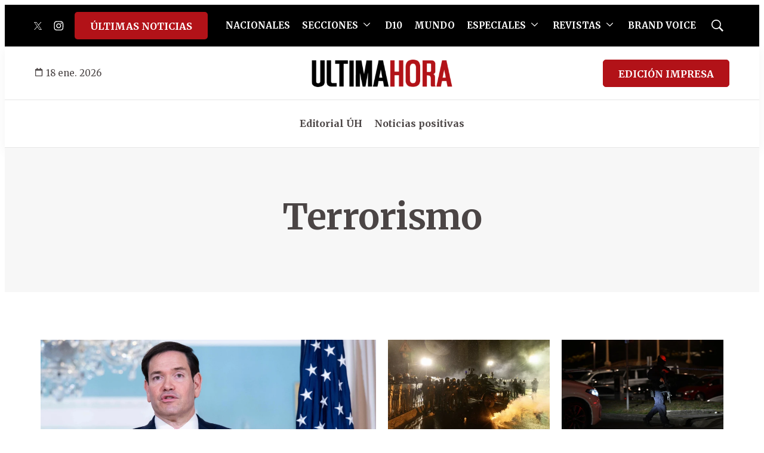

--- FILE ---
content_type: application/javascript; charset=utf-8
request_url: https://fundingchoicesmessages.google.com/f/AGSKWxV5O1FsQKS4YfGDaRss-oOHDVWJhjRe7G1-zI3kx3QfazUnXs4YMjmNiniawJx8CGuEfk4SuMJxRlfpjxN9_xXGzRygNB8HCtfYHTINVdkRPWw4TvC8HPlik5yUqLYwfJitdfo5Qb1sb_jXATXmb9sY7sX-lJjDZU2Ug-unhexe2rMAtlWuLTUa4Q7x/_/webadserver./ad-local./extendedadvert..intad./external/ad.
body_size: -1290
content:
window['6a09c188-17b0-4ed3-a5e9-84141f1a7227'] = true;